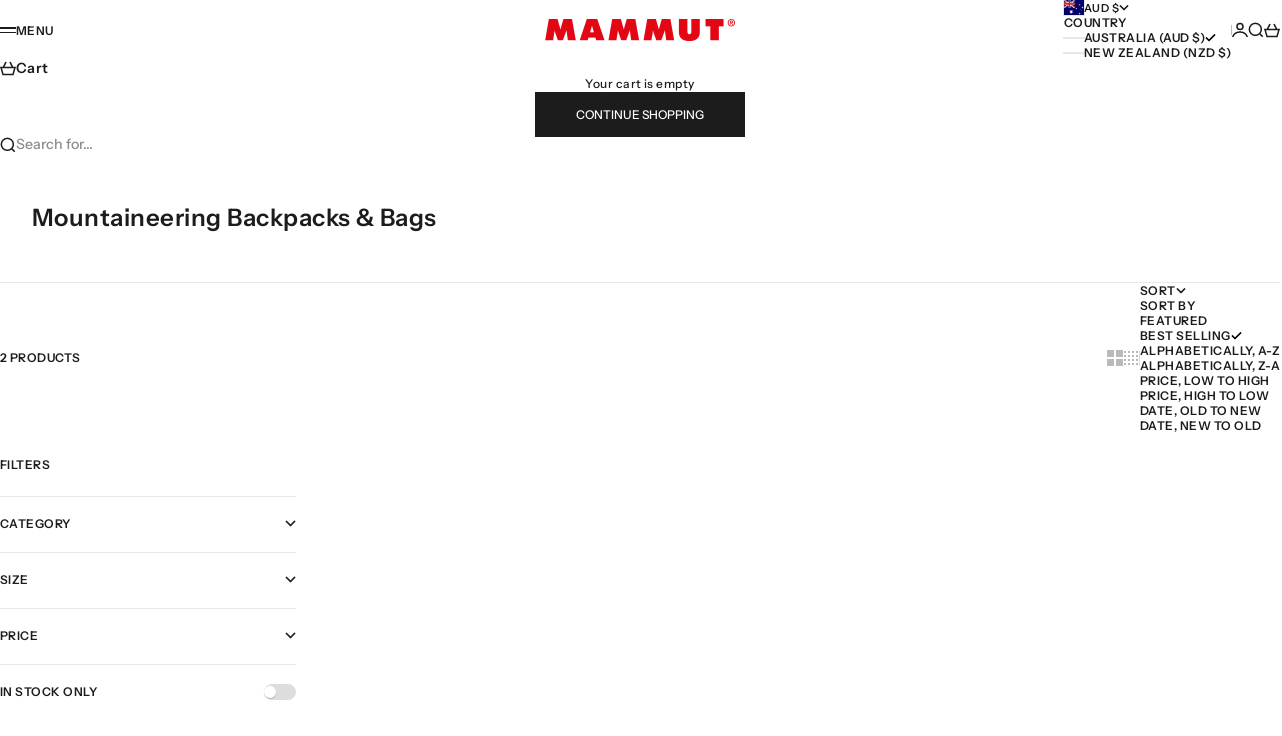

--- FILE ---
content_type: application/javascript
request_url: https://cdnbevi.spicegems.com/js/serve/mammut-anz.myshopify.com/v1/index_24a150900fea69bffb90584d4a0a6dc2ef32bc61.js?v=live312&shop=mammut-anz.myshopify.com
body_size: 2942
content:
if(void 0===SPICEVIA)var SPICEVIA={};SPICEVIA.SGvarintsImage=function(){"undefined"==typeof Shopify&&(Shopify={});window.location;var e="mammut-anz",t={"is_active":"1","show_on":0,"theme_id":"549","evi_fimg_skip":0,"evi_product_show":"default","sg_script_run":"0","w_w_liquid":"0","user_batches":"1","sg_solved":"0"};let i,n,o,s,a,r,c,l,p,d,u="undefined"!=typeof spice_allImages&&0!==spice_allImages.length,m=[],h=[],g={},f=0,_=!1,v="",y=!1;c={"t_name":"Belle","productblock":"empty","thumbList":"empty","variant_selector":"empty","update_fimg":"empty","otherImgSelector":null,"type":"1","scroller":null,"slideDots":null}.t_name;let w,S=$(".js-zoom-enabled").length>0;let b={conditions:function(){let i=window.Shopify.shop.replace(".myshopify.com",""),n=window.location.host.replace(".myshopify.com","")===e||i===e,o=-1!==window.location.href.split("/").indexOf("products");n&&"1"===t.is_active&&o?b.setJquery():b.opacity("r")},setJquery:function(){if("undefined"==typeof jQuery||"object"==typeof jQuery){var e=document.createElement("script");e.type="text/javascript",e.src="https://cdn.jsdelivr.net/combine/npm/jquery@3.5.0/dist/jquery.min.js",document.head.appendChild(e),e.onload=u?b.checkLiquid:b.getProductData}else $=jQuery,u?b.checkLiquid():b.getProductData()},checkLiquid:function(){g=spice_mainObject,m=spice_allImages,h=spice_commonImages,s=spice_allTags,a=spice_allVariants,b.checkTags()},getProductData:async function(){let e=window.location.href.split("/").indexOf("products"),t=window.location.href.split("/")[e+1];t=t.split("?")[0];let r=await b.sendRequest(["/products/"+t+".js","/products/"+t+".json"]);i=r[0],n=r[1],o=n.product.images,s=i.tags,a=n.product.variants,b.setImageData()},setImageData:function(){let e,t=!1;i.media.forEach(((e,t)=>{"image"!=e.media_type&&o.splice(e.position-1,0,{src:e.preview_image.src,variant_ids:[]})})),o.forEach(((i,n)=>{i.variant_ids.length>0?(t=!0,e=i.variant_ids):t||h.push(i.src.replace("https:","").split("?")[0]),void 0!==e&&e.forEach(((e,t)=>{void 0===g[e]?g[e]=[i.src.replace("https:","").split("?")[0]]:g[e].push(i.src.replace("https:","").split("?")[0])})),m.push(i.src.replace("https:","").split("?")[0])})),b.checkTags()},checkTags:function(){let e=t.evi_product_show,i=s.indexOf("evi_showorno")>-1;return"hide"===e&&i||"show"===e&&!i?(b.opacity("r"),!1):("1"===t.evi_fimg_skip&&h.shift(),Object.keys(g).length<2||m.length<2?(b.opacity("r"),!1):void b.setSelectors())},setSelectors:function(){if(!$(".primgSlider").hasClass("slick-initialized"))return setTimeout((function(){b.setSelectors()}),20),!1;p=document.querySelectorAll("div.product-single__thumbnails .product-single__thumbnails-item:not(.slick-cloned)"),d=document.querySelectorAll("div.primgSlider .product-single__photo:not(.slick-cloned)"),w=$(".lightboximages a"),l=d.length>0&&p.length>0?"1":"0",b.setEvents()},setEvents:function(){let e;e=new URL(document.location).searchParams.get("variant")||$("select[name^=id]").val()||99,$("body").on("change","select, .single-option-selector",(function(){setTimeout((function(){e=new URL(document.location).searchParams.get("variant")||$("select[name^=id]").val()||99,b.getVariantImages(parseInt(e))}),50)})),$("body").on("click",".product__color-swatch, .sg__swatches .sg__swatch_options .sg__swatch_option-item",(function(){setTimeout((function(){e=new URL(document.location).searchParams.get("variant")||$("select[name^=id]").val()||99,b.getVariantImages(parseInt(e))}),50)})),b.getVariantImages(parseInt(e))},getVariantImages:function(e){let t;99===e&&(e=parseInt(Object.keys(g)[0])),t=null==e||null==g[e]?m:g[e].concat(h),b.style3(t)},style3:function(e){try{let t=$("div.primgSlider").slick("getSlick").options,i=$("div.product-single__thumbnails").slick("getSlick").options;$("div.primgSlider").slick("unslick"),$("div.product-single__thumbnails").slick("unslick"),$("div.primgSlider .product-single__photo").remove(),$("div.product-single__thumbnails .product-single__thumbnails-item").remove(),$(".lightboximages a").remove(),e.forEach((function(e,t){let i=m.indexOf(e);$(d[i]).attr("data-slide",t),$(p[i]).attr("data-slide",t),$("div.primgSlider").append($(d[i])),$("div.product-single__thumbnails").append($(p[i])),$(".lightboximages").append(w[i])})),$("div.primgSlider").slick(t),$("div.product-single__thumbnails").slick(i),$("div.product-single__thumbnails .product-single__thumbnails-item a").removeClass("active-thumb").eq(0).addClass("active-thumb"),$(".product-single__thumbnails-item").click((e=>{e.preventDefault(),$(".product-single__thumbnails-item").removeClass("slick-current"),$(e.target.closest(".product-single__thumbnails-item")).addClass("slick-current"),$(".product-single__thumbnail").removeClass("active-thumb"),$(e.target.closest(".product-single__thumbnail")).addClass("active-thumb")})),S&&window.innerWidth>749&&($(".FeaturedImageZoom-product-template .zoomImg").remove(),$(".FeaturedImageZoom-product-template").each(((e,t)=>{$(t).trigger("zoom.destroy"),function(e){var t=e.data("zoom");e.zoom({url:t})}($(t))}))),$(".prlightbox").length>0&&($(".sgLightboxBtn").remove(),$(".product-single__photos .prlightbox").css("display",""),$(".product-single__photos .prlightbox").after($(".product-single__photos .prlightbox").clone().addClass("sgLightboxBtn")),$(".product-single__photos .prlightbox:not(.sgLightboxBtn)").css("display","none"),setTimeout((function(){try{b.photoSwip()}catch(e){}}),50)),setTimeout((()=>{b.opacity("r")}),100),"0"!==l&&u||(v="0"!==l||u?u?"Error From Selectors":"Liquid Not Available":"Liquid and Selectors aren't available","0"!==l&&0!==parseInt(undefined)||b.prepareURLStructure())}catch(e){b.opacity("r"),y=!0,v=e.message,console.warn(e.message),b.prepareURLStructure()}finally{b.opacity("r")}},photoSwip:function(){var e=$(".pswp")[0],t=[],i=function(){var e=[];return $(".lightboximages a").each((function(t,i){var n=$(this).attr("href"),o=$(this).data("size").split("x"),s={src:n,w:o[0],h:o[1],el:$(i)[0]};e.push(s)})),e}();$.each(i,(function(e,i){t[e]=new Image,t[e].src=i.src})),$(".sgLightboxBtn").off("click").click((function(t){t.preventDefault(),t.stopPropagation(),t.stopImmediatePropagation();var n={index:parseInt($(".active-thumb").parent().attr("data-slick-index")),bgOpacity:.9,showHideOpacity:!0,getThumbBoundsFn:function(e){var t=window.pageYOffset||document.documentElement.scrollTop,n=i[e].el.getBoundingClientRect();return{x:n.left,y:n.top+t,w:n.width}}};new PhotoSwipe(e,PhotoSwipeUI_Default,i,n).init()}))},opacity:function(e){if(document.querySelectorAll("style#spiceMviOpacity").length>0&&"r"===e)return document.querySelectorAll("style#spiceMviOpacity").forEach((e=>{e.remove()})),!0;if("c"===e){let e=document.createElement("STYLE");return e.id="spiceMviOpacity",e.innerHTML="div.product-single .product-single__photos {opacity: 0 !important}",document.head.append(e),!0}return!1},sendRequest:async function(e){let t=[];e.forEach((e=>{let i=new Promise((function(t,i){let n=new XMLHttpRequest;n.open("GET",e),n.onload=function(){t(n.response)},n.send()}));t.push(i)}));return(await Promise.all(t).then((e=>e)).catch((e=>{throw e}))).map((e=>JSON.parse(e)))},sendErrorRequest:function(e,t){return $.post(e,{data:t},"json")},prepareURLStructure:function(){if("undefined"==typeof BOOMR&&f<100)return f+=5,setTimeout((()=>{b.prepareURLStructure()}),5),!1;r="undefined"==typeof BOOMR||0===window.BOOMR.themeName.length?Shopify.theme.name:window.BOOMR.themeName;let i="1"===l&!u;i+="";let n="1"===l&!y;if(n=n.toString(),Shopify.theme.role&&"main"!==Shopify.theme.role)return!1;if(0===parseInt(t.sg_script_run)||_)return!1;let o="undefined"!=typeof BOOMR?BOOMR.themeVersion:null,s={themeId:Shopify.theme.id||BOOMR.themeId||"Nahi aayi",themeVersion:o||"Nahi mila"},a={is_liquid:+u,users_theme:r,script_theme:c,shop_name:e,app_status:1,error_msg:v,is_selector_present:l,w_w_liquid:i,evi_run:n,themeInfo:s,productUrl:window.location.href};b.sendErrorRequest("https://evi.spicegems.com/themeliquidissue",a).done((function(){_=!0})).fail((function(e){}))}};u||b.opacity("r"),b.conditions()},function(){if(window.SPICEVIAScript)return!1;window.SPICEVIAScript=!0;let e=document.createElement("STYLE");e.id="spiceMviOpacity",e.innerHTML="div.product-single .product-single__photos {opacity: 0 !important}",document.head.append(e),"complete"===document.readyState||"loading"!==document.readyState&&!document.documentElement.doScroll?SPICEVIA.SGvarintsImage():document.addEventListener("DOMContentLoaded",(()=>{window.SPICEVIAScript=!0,SPICEVIA.SGvarintsImage()}))}();
// Belle